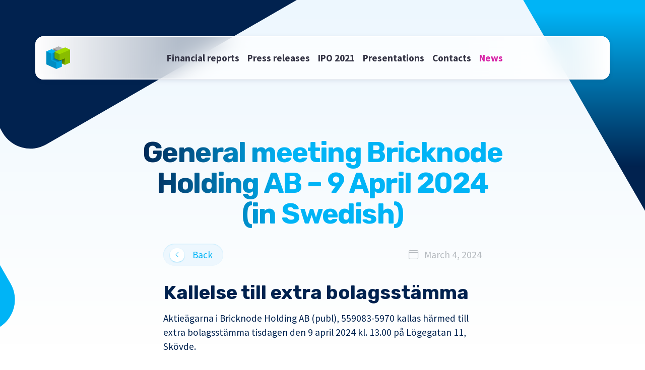

--- FILE ---
content_type: text/html; charset=UTF-8
request_url: https://bricknodeholding.com/news/general-meeting-bricknode-holding-ab-9-april-2024-in-swedish/
body_size: 8151
content:
<!doctype html>
<html lang="en-US">
  <head>
    <!-- Required meta tags -->
    <meta charset="UTF-8">
    <meta name="viewport" content="width=device-width, initial-scale=1">

    <!-- wp_head begin -->
    <meta name='robots' content='index, follow, max-image-preview:large, max-snippet:-1, max-video-preview:-1' />
	<style>img:is([sizes="auto" i], [sizes^="auto," i]) { contain-intrinsic-size: 3000px 1500px }</style>
	<script id="cookieyes" type="text/javascript" src="https://cdn-cookieyes.com/client_data/69f5b0e516fbd962aeb746b8/script.js"></script>
	<!-- This site is optimized with the Yoast SEO plugin v24.4 - https://yoast.com/wordpress/plugins/seo/ -->
	<title>General meeting Bricknode Holding AB - 9 April 2024 (in Swedish) | Bricknode Holding AB</title>
	<meta name="description" content="Aktieägarna i Bricknode Holding AB (publ), 559083-5970 kallas härmed till extra bolagsstämma tisdagen den 9 april 2024 kl. 13.00 på Lögegatan 11, Skövde. " />
	<link rel="canonical" href="https://bricknodeholding.com/news/general-meeting-bricknode-holding-ab-9-april-2024-in-swedish/" />
	<meta property="og:locale" content="en_US" />
	<meta property="og:type" content="article" />
	<meta property="og:title" content="General meeting Bricknode Holding AB - 9 April 2024 (in Swedish) | Bricknode Holding AB" />
	<meta property="og:description" content="Aktieägarna i Bricknode Holding AB (publ), 559083-5970 kallas härmed till extra bolagsstämma tisdagen den 9 april 2024 kl. 13.00 på Lögegatan 11, Skövde. " />
	<meta property="og:url" content="https://bricknodeholding.com/news/general-meeting-bricknode-holding-ab-9-april-2024-in-swedish/" />
	<meta property="og:site_name" content="Bricknode Holding AB" />
	<meta property="article:published_time" content="2024-03-04T08:42:30+00:00" />
	<meta property="og:image" content="https://bricknodeholding.com/wp-content/uploads/2024/02/site-image.jpg" />
	<meta property="og:image:width" content="1200" />
	<meta property="og:image:height" content="675" />
	<meta property="og:image:type" content="image/jpeg" />
	<meta name="author" content="Bricknode" />
	<meta name="twitter:card" content="summary_large_image" />
	<meta name="twitter:creator" content="@bricknodeholding" />
	<meta name="twitter:site" content="@bricknodeholding" />
	<meta name="twitter:label1" content="Written by" />
	<meta name="twitter:data1" content="Bricknode" />
	<meta name="twitter:label2" content="Est. reading time" />
	<meta name="twitter:data2" content="1 minute" />
	<script type="application/ld+json" class="yoast-schema-graph">{"@context":"https://schema.org","@graph":[{"@type":"Article","@id":"https://bricknodeholding.com/news/general-meeting-bricknode-holding-ab-9-april-2024-in-swedish/#article","isPartOf":{"@id":"https://bricknodeholding.com/news/general-meeting-bricknode-holding-ab-9-april-2024-in-swedish/"},"author":{"name":"Bricknode","@id":"https://bricknodeholding.com/#/schema/person/f40f7d3043a65cac5306c8b060e433eb"},"headline":"General meeting Bricknode Holding AB &#8211; 9 April 2024 (in Swedish)","datePublished":"2024-03-04T08:42:30+00:00","mainEntityOfPage":{"@id":"https://bricknodeholding.com/news/general-meeting-bricknode-holding-ab-9-april-2024-in-swedish/"},"wordCount":254,"publisher":{"@id":"https://bricknodeholding.com/#organization"},"articleSection":["Article"],"inLanguage":"en-US"},{"@type":"WebPage","@id":"https://bricknodeholding.com/news/general-meeting-bricknode-holding-ab-9-april-2024-in-swedish/","url":"https://bricknodeholding.com/news/general-meeting-bricknode-holding-ab-9-april-2024-in-swedish/","name":"General meeting Bricknode Holding AB - 9 April 2024 (in Swedish) | Bricknode Holding AB","isPartOf":{"@id":"https://bricknodeholding.com/#website"},"datePublished":"2024-03-04T08:42:30+00:00","description":"Aktieägarna i Bricknode Holding AB (publ), 559083-5970 kallas härmed till extra bolagsstämma tisdagen den 9 april 2024 kl. 13.00 på Lögegatan 11, Skövde. ","breadcrumb":{"@id":"https://bricknodeholding.com/news/general-meeting-bricknode-holding-ab-9-april-2024-in-swedish/#breadcrumb"},"inLanguage":"en-US","potentialAction":[{"@type":"ReadAction","target":["https://bricknodeholding.com/news/general-meeting-bricknode-holding-ab-9-april-2024-in-swedish/"]}]},{"@type":"BreadcrumbList","@id":"https://bricknodeholding.com/news/general-meeting-bricknode-holding-ab-9-april-2024-in-swedish/#breadcrumb","itemListElement":[{"@type":"ListItem","position":1,"name":"Home","item":"https://bricknodeholding.com/"},{"@type":"ListItem","position":2,"name":"News","item":"https://bricknodeholding.com/news/"},{"@type":"ListItem","position":3,"name":"General meeting Bricknode Holding AB &#8211; 9 April 2024 (in Swedish)"}]},{"@type":"WebSite","@id":"https://bricknodeholding.com/#website","url":"https://bricknodeholding.com/","name":"Bricknode Holding AB","description":"","publisher":{"@id":"https://bricknodeholding.com/#organization"},"potentialAction":[{"@type":"SearchAction","target":{"@type":"EntryPoint","urlTemplate":"https://bricknodeholding.com/?s={search_term_string}"},"query-input":{"@type":"PropertyValueSpecification","valueRequired":true,"valueName":"search_term_string"}}],"inLanguage":"en-US"},{"@type":"Organization","@id":"https://bricknodeholding.com/#organization","name":"Bricknode Holding AB","url":"https://bricknodeholding.com/","logo":{"@type":"ImageObject","inLanguage":"en-US","@id":"https://bricknodeholding.com/#/schema/logo/image/","url":"https://bricknodeholding.com/wp-content/uploads/2024/02/org-logo.jpg","contentUrl":"https://bricknodeholding.com/wp-content/uploads/2024/02/org-logo.jpg","width":696,"height":696,"caption":"Bricknode Holding AB"},"image":{"@id":"https://bricknodeholding.com/#/schema/logo/image/"},"sameAs":["https://x.com/bricknodeholding"]},{"@type":"Person","@id":"https://bricknodeholding.com/#/schema/person/f40f7d3043a65cac5306c8b060e433eb","name":"Bricknode","image":{"@type":"ImageObject","inLanguage":"en-US","@id":"https://bricknodeholding.com/#/schema/person/image/","url":"https://secure.gravatar.com/avatar/08ac568d08512f3372abf0d930da9e37?s=96&d=mm&r=g","contentUrl":"https://secure.gravatar.com/avatar/08ac568d08512f3372abf0d930da9e37?s=96&d=mm&r=g","caption":"Bricknode"},"url":"https://bricknodeholding.com/news/author/bricknode/"}]}</script>
	<!-- / Yoast SEO plugin. -->


<link rel='dns-prefetch' href='//code.jquery.com' />
<link rel='dns-prefetch' href='//www.google.com' />
<link rel='dns-prefetch' href='//cdn.jsdelivr.net' />
<link rel='dns-prefetch' href='//unpkg.com' />
<link rel='stylesheet' id='wp-block-library-css' href='https://bricknodeholding.com/wp-includes/css/dist/block-library/style.min.css?ver=6.7.2' media='all' />
<link rel='stylesheet' id='wp-bootstrap-blocks-styles-css' href='https://bricknodeholding.com/wp-content/plugins/wp-bootstrap-blocks/build/style-index.css?ver=5.2.0' media='all' />
<style id='classic-theme-styles-inline-css'>
/*! This file is auto-generated */
.wp-block-button__link{color:#fff;background-color:#32373c;border-radius:9999px;box-shadow:none;text-decoration:none;padding:calc(.667em + 2px) calc(1.333em + 2px);font-size:1.125em}.wp-block-file__button{background:#32373c;color:#fff;text-decoration:none}
</style>
<link rel='stylesheet' id='glitchbox-css-css' href='https://cdn.jsdelivr.net/npm/glightbox/dist/css/glightbox.min.css?ver=6.7.2' media='all' />
<link rel='stylesheet' id='bootstrap-icons-css' href='https://cdn.jsdelivr.net/npm/bootstrap-icons@1.11.3/font/bootstrap-icons.min.css?ver=6.7.2' media='all' />
<link rel='stylesheet' id='aos-css-css' href='https://unpkg.com/aos@2.3.1/dist/aos.css?ver=6.7.2' media='all' />
<link rel='stylesheet' id='picostrap-styles-css' href='https://bricknodeholding.com/wp-content/themes/bricknode/css-output/bundle.css?ver=1785' media='all' />
<link rel='stylesheet' id='enlighterjs-css' href='https://bricknodeholding.com/wp-content/plugins/enlighter/cache/enlighterjs.min.css?ver=wN8INcR9JnoexX+' media='all' />
<script src="https://code.jquery.com/jquery-3.6.1.min.js" id="jQuery-js"></script>
<script src="https://www.google.com/recaptcha/api.js" id="google-recaptcha-js"></script>
<script src="https://cdn.jsdelivr.net/gh/mcstudios/glightbox/dist/js/glightbox.min.js" id="glitchbox-js-js"></script>
<script src="https://unpkg.com/aos@2.3.1/dist/aos.js" id="aos-js-js"></script>
 <link rel="icon" href="https://bricknodeholding.com/wp-content/uploads/2022/12/cropped-android-chrome-512x512-1-32x32.png" sizes="32x32" />
<link rel="icon" href="https://bricknodeholding.com/wp-content/uploads/2022/12/cropped-android-chrome-512x512-1-192x192.png" sizes="192x192" />
<link rel="apple-touch-icon" href="https://bricknodeholding.com/wp-content/uploads/2022/12/cropped-android-chrome-512x512-1-180x180.png" />
<meta name="msapplication-TileImage" content="https://bricknodeholding.com/wp-content/uploads/2022/12/cropped-android-chrome-512x512-1-270x270.png" />
    <!-- wp_head end -->

    <!-- Google Tag Manager -->
    <script>(function(w,d,s,l,i){w[l]=w[l]||[];w[l].push({'gtm.start':
    new Date().getTime(),event:'gtm.js'});var f=d.getElementsByTagName(s)[0],
    j=d.createElement(s),dl=l!='dataLayer'?'&l='+l:'';j.async=true;j.src=
    'https://www.googletagmanager.com/gtm.js?id='+i+dl;f.parentNode.insertBefore(j,f);
    })(window,document,'script','dataLayer','GTM-MGBXGLG');</script>
    <!-- End Google Tag Manager -->
	  
	  <meta name="google-site-verification" content="WQtFRHqoT-fMzERvr-zLVeNag-gLWtjNFNNDuBRIf4w" />
    
  </head>
<body class="post-template-default single single-post postid-2652 single-format-standard wp-embed-responsive picostrap_header_navbar_position_ picostrap_header_navbar_color_choice_" >
<!-- Google Tag Manager (noscript) -->
<noscript><iframe src="https://www.googletagmanager.com/ns.html?id=GTM-MGBXGLG" height="0" width="0" style="display:none;visibility:hidden"></iframe></noscript>
<!-- End Google Tag Manager (noscript) -->

  



        
        <div id="wrapper-navbar" itemscope itemtype="http://schema.org/WebSite">

          <a class="skip-link visually-hidden-focusable" href="#theme-main">Skip to content</a>
          
          <nav id="navigation" class="navbar navbar-expand-lg bg-nav" aria-label="Main Navigation" >

              <div class="prevent-animation container-lg floating-menu ">

                  <button class="navbar-toggler" type="button" data-bs-toggle="offcanvas"
                      data-bs-target="#offcanvasExample" aria-controls="offcanvasExample">
                      <div class="menu-icon"></div>
                  </button>

                  <a class="flex-lg-grow-1 navbar-brand mx-auto" href="/">
                      <img src="https://bricknodeholding.com/wp-content/themes/bricknode/img/Bricknode-logo-cube-c.svg" style="" alt="">
                  </a>  

                  <div class="offcanvas offcanvas-start" tabindex="-1" id="offcanvasExample"
                      aria-labelledby="offcanvasExampleLabel">
                      <div class="offcanvas-header d-flex d-lg-none">

                          <a href="javascript:void(0) " class="d-flex" data-bs-dismiss="offcanvas" aria-label="close">
                              <svg xmlns="http://www.w3.org/2000/svg" width="16" height="16" fill="#334"
                                  class="bi bi-x-lg" viewBox="0 0 16 16">
                                  <path fill-rule="evenodd"
                                      d="M13.854 2.146a.5.5 0 0 1 0 .708l-11 11a.5.5 0 0 1-.708-.708l11-11a.5.5 0 0 1 .708 0Z">
                                  </path>
                                  <path fill-rule="evenodd"
                                      d="M2.146 2.146a.5.5 0 0 0 0 .708l11 11a.5.5 0 0 0 .708-.708l-11-11a.5.5 0 0 0-.708 0Z">
                                  </path>
                              </svg>
                          </a>
                      </div>
                      
                      <div class="offcanvas-body p-lg-0 justify-content-md-between">

                        <ul class="navbar-nav mr-auto mb-2 mb-lg-0">

                          <li class="nav-item d-lg-none">
                            <a class="nav-link" aria-current="page" href="/">Home</a>
                          </li>

                          <!-- <li class="nav-item dropdown dropdown-mega position-static">
                              <a class="nav-link dropdown-toggle" href="#" data-bs-toggle="dropdown" data-bs-auto-close="outside">Industries</a>
                              <div class="dropdown-menu  mx-auto" style="width:640px;">

                                <div class="dropdown-shape-right"></div>

                                <div class="mega-content px-4">
                                  <div class="container-fluid" >
                                
                                    <div class="row">
                                      <div class="col pt-lg-4">
                                        <h4>Industries</h4>
                                        <p>Our versatility makes us an ideal partner for any company offering financial services.</p>
                                      </div>
                                    </div>
                                  
                                    <div class="row">
                                      <div class="col-12 col-lg-5 py-lg-4">
                                        <ul class="">
                                          <li class=""><a class="" aria-current="page" href="/industries/banks-and-neobanks">Banks & neobanks</a></li>
                                          <li class=""><a class="" aria-current="page" href="/industries/fintech">Fintech</a></li>
                                        </ul>
                                      </div>
                                      <div class="col-12 col-lg-7 py-lg-4">
                                        <ul class="">
                                          <li class=""><a class="" aria-current="page" href="/industries/investment-and-asset-managers">Investment & asset management</a></li>
                                          <li class=""><a class="" aria-current="page" href="/industries/lending">Lending</a></li> 
                                        </ul>
                                      </div>
                                    </div>

                                  </div>
                                </div>
                               
                                <div class="dropdown-shape-left"></div>

                              </div>
                          </li>

                          <li class="nav-item dropdown dropdown-mega position-static">
                              <a class="nav-link dropdown-toggle" href="#" data-bs-toggle="dropdown" data-bs-auto-close="outside">Solutions</a>
                              <div class="dropdown-menu mx-auto" style="width:400px;">
                                
                                <div class="dropdown-shape-right"></div>
                                
                                <div class="mega-content px-4">
                                  <div class="container-fluid" >

                                    <div class="row">
                                      <div class="col pt-lg-4">
                                          <h4>Solutions</h4>
                                          <p>Our solutions help you create and manage modern financial services.</p>
                                      </div>
                                    </div>

                                    <div class="row">
                                      <div class="col-12 col-lg-6 py-lg-4">
                                        <ul class="">
                                          <li class=""><a class="" aria-current="page" href="/solutions/investing">Investing</a></li>
                                        </ul>
                                      </div>
                                      <div class="col-12 col-lg-6 py-lg-4">
                                        <ul class="">
                                          <li class=""><a class="" aria-current="page" href="/solutions/lending">Lending</a></li>
                                        </ul>
                                      </div>
                                    </div>

                                  </div>
                                </div>

                                <div class="dropdown-shape-left"></div>

                              </div>
                          </li>

                          <li class="nav-item">
                            <a class="nav-link" aria-current="page" href="/partners/">Partners</a>
                          </li>

                          <li class="nav-item dropdown dropdown-mega position-static">
                              <a class="nav-link dropdown-toggle" href="#" data-bs-toggle="dropdown" data-bs-auto-close="outside">Company</a>
                              <div class="dropdown-menu mx-auto" style="width:630px;">

                                <div class="dropdown-shape-right"></div>

                                <div class="mega-content px-4">
                                  <div class="container-fluid" >

                                    <div class="row">
                                      <div class="col pt-lg-4">
                                        <h4>Company</h4>
                                        <p>Discover more about Bricknode and our journey.</p>
                                      </div>
                                    </div>

                                    <div class="row">
                                      <div class="col-12 col-lg-4 py-lg-4">
                                        <ul class="">
                                          <li class=""><a class="" aria-current="page" href="/company/about-us">About us</a></li>
                                          <li class=""><a class="" aria-current="page" href="/company/press">Press</a></li>
                                          <li class=""><a class="" aria-current="page" href="https://career.bricknode.com" target="_blank">Careers</a></li>
                                        </ul>
                                      </div>
                                      <div class="col-12 col-lg-8 py-lg-4">
                                        <ul class="">
                                          <li class=""><a class="" aria-current="page" href="/company/investor-relations/">Investor relations (Bricknode Holding)</a></li>
                                          <li class=""><a class="" aria-current="page" href="/company/contact-us">Contact us</a>
                                        </ul>
                                      </div>
                                    </div>

                                  </div>
                                </div>

                                <div class="dropdown-shape-left"></div>
                                
                              </div>
                          </li> -->

                          <ul id="menu-nav-main-bricknode-holding" class="navbar-nav mr-auto mb-2 mb-lg-0 "><li  class="menu-item menu-item-type-post_type menu-item-object-page nav-item nav-item-2552"><a href="https://bricknodeholding.com/investor-relations/financial-reports-and-calendar/" class="nav-link ">Financial reports</a></li>
<li  class="menu-item menu-item-type-post_type menu-item-object-page nav-item nav-item-2565"><a href="https://bricknodeholding.com/investor-relations/press-releases/" class="nav-link ">Press releases</a></li>
<li  class="menu-item menu-item-type-post_type menu-item-object-page nav-item nav-item-2563"><a href="https://bricknodeholding.com/investor-relations/ipo/" class="nav-link ">IPO 2021</a></li>
<li  class="menu-item menu-item-type-post_type menu-item-object-page nav-item nav-item-2564"><a href="https://bricknodeholding.com/investor-relations/presentations/" class="nav-link ">Presentations</a></li>
<li  class="menu-item menu-item-type-post_type menu-item-object-page nav-item nav-item-2551"><a href="https://bricknodeholding.com/investor-relations/contacts/" class="nav-link ">Contacts</a></li>
<li  class="menu-item menu-item-type-post_type menu-item-object-page current_page_parent nav-item nav-item-2599"><a href="https://bricknodeholding.com/news/" class="nav-link active">News</a></li>
</ul>


                        </ul>

                     
                      </div>

                   
                      <!-- <div class="offcanvas-body p-lg-0 justify-content-md-between">



<ul class="navbar-nav mr-auto mb-2 mb-lg-0" >
    <li class="nav-item ">
        <div class="lang_container" style="width:30px;"></div>
    </li>
<ul>
  
<a href="/company/contact-us/" class="btn btn-mint">Get in touch</a>

</div> -->


                  </div>

                  
              </div>
          </nav>
          
        </div><!-- #wrapper-navbar end -->

        
<main id='theme-main' class="flex-shrink-0">

<section class="hero-variant-1">
    <div class="boxes container">    

        <div class="box1"></div>
        <div class="box2"></div>
        <div class="box3"></div>
    

    </div>

    <div class="container">
        <div class="row">
            <div class="offset-md-2 col-md-8">
                <div class="content text-center">
                    <div class="mb-4">
                        
                    </div>

                    <h1 class="display-4 text-gradient-1">General meeting Bricknode Holding AB &#8211; 9 April 2024 (in Swedish)</h1>

                </div>
            </div>
        </div>
    </div>

</section>


<div class="container" >
        
        <div class="row">
            <div class="col-md-8 offset-md-2 post-content">

                    <div class="d-flex justify-content-between align-items-center mb-4">
                        <div class="btn-control-group">
                            <button class="left btn btn-primary btn-control btn-control-small me-3 " onclick="javascript:history.back();"><i class="bi bi-chevron-left"></i></button>
                            <div class="me-2 fg-primary-a">
                                Back
                            </div>
                        </div>
                                                    <div class="post-meta text-muted" id="single-post-meta">
                                <div>
                                    <i class="bi bi-calendar4 me-2"></i>
                                                                            <span class="post-date">March 4, 2024 </span>
                                    
                                                                        </div>
                            </div> 
                                            </div>

                
<h2 class="wp-block-heading">Kallelse till extra bolagsstämma </h2>



<p>Aktieägarna i Bricknode Holding AB (publ), 559083-5970 kallas härmed till extra bolagsstämma tisdagen den 9 april 2024 kl. 13.00 på Lögegatan 11, Skövde.&nbsp;</p>



<h3 class="wp-block-heading">Förslag till dagordning </h3>



<ol class="wp-block-list" start="1">
<li>Stämmans öppnande&nbsp;</li>



<li>Val av ordförande vid stämman </li>



<li>Upprättande och godkännande av röstlängd&nbsp;</li>



<li>Val av en eller två justeringsmän&nbsp;</li>



<li>Godkännande av dagordningen&nbsp;</li>



<li>Prövning av om stämman blivit behörigen sammankallad&nbsp;</li>



<li>Val av revisor&nbsp;</li>



<li>Beslut om ny bolagsordning&nbsp;</li>



<li>Stämmans avslutande&nbsp;</li>
</ol>



<h3 class="wp-block-heading">Anmälan om deltagande på stämman&nbsp;</h3>



<p>Aktieägare som önskar delta på stämman ombedes vänligen anmäla sig själv samt eventuellt biträde per mejl till <a href="mailto:finance@bricknode.com" target="_blank" rel="noreferrer noopener">finance@bricknode.com</a>, alternativt per post.&nbsp;</p>



<p>Postadress:&nbsp;</p>



<p>Bricknode Holding AB <br>Lögegatan 11 <br>54130 Skövde </p>



<p>Sådan anmälan ska vara bolaget tillhanda senast 2024-04-05&nbsp;</p>



<h3 class="wp-block-heading">Beslutsförslag&nbsp;</h3>



<p>Styrelsen har framlagt följande förslag&nbsp;</p>



<p><strong>Punkt 7:</strong> Då huvudansvarig revisor Jesper Nilsson går i pension; föreslår styrelsen att den auktoriserade revisorn Pontus Ekevid väljs till ny huvudansvarig revisor.&nbsp;</p>



<p><strong>Punkt 8</strong>: Föreslås att beslut fattas om att anta ny bolagsordning med nedanstående förändringar:&nbsp;</p>



<ul class="wp-block-list">
<li>En ny punkt 14 läggs till för att kunna genomföra implementering av möjligheten att hålla bolagsstämma på annan ort än där styrelsen har sitt säte samt helt digitalt.&nbsp;&nbsp;</li>
</ul>

            </div><!-- /col -->
        </div>
</div>


</main>
	
				
		<div class="d-none wrapper py-3 " id="wrapper-footer-colophon">
			<div class="container-fluid">
		
				<div class="row">
					<div class="col text-center">
						<footer class="site-footer" id="colophon">
							<div class="site-info">
											<div class="site-info small">
											</div>
						
									</div>
						</footer>
					</div>
				</div>
			</div>
		</div>
	
	<footer class="mt-auto">
		<div class="container">
			 
			<div class="row">
				<div class="col">
					<hr>
					<div class="bottom-bar d-flex justify-content-between">
						<div>© 2025 Bricknode Holding AB · All content on this website is protected by copyright law.</div>
						<div class="ms-4" style="white-space: nowrap;">
							<a target="_blank" href="https://twitter.com/BricknodeHold"><i class="bi bi-twitter-x ms-2"></i></a>
						</div>
					</div>
				</div>
			</div>
		</div>

	</footer>

	<script src="https://bricknodeholding.com/wp-content/themes/bricknode/js/custom.js?ver=1.1" id="custom-js"></script>
<script src="https://bricknodeholding.com/wp-content/plugins/enlighter/cache/enlighterjs.min.js?ver=wN8INcR9JnoexX+" id="enlighterjs-js"></script>
<script id="enlighterjs-js-after">
!function(e,n){if("undefined"!=typeof EnlighterJS){var o={"selectors":{"block":"pre.EnlighterJSRAW","inline":"code.EnlighterJSRAW"},"options":{"indent":4,"ampersandCleanup":true,"linehover":true,"rawcodeDbclick":false,"textOverflow":"break","linenumbers":true,"theme":"enlighter","language":"generic","retainCssClasses":false,"collapse":false,"toolbarOuter":"","toolbarTop":"{BTN_RAW}{BTN_COPY}{BTN_WINDOW}{BTN_WEBSITE}","toolbarBottom":""}};(e.EnlighterJSINIT=function(){EnlighterJS.init(o.selectors.block,o.selectors.inline,o.options)})()}else{(n&&(n.error||n.log)||function(){})("Error: EnlighterJS resources not loaded yet!")}}(window,console);
</script>
<script src="https://bricknodeholding.com/wp-content/themes/bricknode/js/bootstrap.bundle.min.js#deferload" id="bootstrap5-childtheme-js"></script>

	</body>
</html>



--- FILE ---
content_type: image/svg+xml
request_url: https://bricknodeholding.com/wp-content/themes/bricknode/img/backgrounds/bg-square.svg
body_size: -10
content:
<?xml version="1.0" encoding="UTF-8"?>
<svg id="Layer_1" data-name="Layer 1" xmlns="http://www.w3.org/2000/svg" viewBox="0 0 1015.82 559.31">
  <defs>
    <style>
      .cls-1 {
        fill: #32b0e6;
        isolation: isolate;
        opacity: .1;
      }
    </style>
  </defs>
  <g id="BG-shapes">
    <rect id="Rectangle_5370" data-name="Rectangle 5370" class="cls-1" x="31.39" y="313.27" width="214.42" height="214.75" rx="21.68" ry="21.68" transform="translate(-191.75 125.66) rotate(-30)"/>
    <rect id="Rectangle_5369" data-name="Rectangle 5369" class="cls-1" x="772.94" y="30.85" width="211.96" height="212.18" rx="21.68" ry="21.68" transform="translate(49.29 457.81) rotate(-30)"/>
  </g>
</svg>

--- FILE ---
content_type: image/svg+xml
request_url: https://bricknodeholding.com/wp-content/themes/bricknode/img/Bricknode-logo-cube-c.svg
body_size: 647
content:
<?xml version="1.0" encoding="UTF-8"?><svg id="Bricks" xmlns="http://www.w3.org/2000/svg" xmlns:xlink="http://www.w3.org/1999/xlink" viewBox="0 0 1941 1874"><defs><style>.cls-1{fill:url(#linear-gradient);}.cls-2{fill:#00b4f6;}.cls-3{fill:#00a5e1;}.cls-4{fill:#008dc2;}.cls-5{fill:#6aa700;}.cls-6{fill:#a0d900;}.cls-7{fill:#89bd00;}.cls-8{fill:#b2b2b2;}.cls-9{fill:gray;}.cls-10{fill:url(#linear-gradient-3);}.cls-11{fill:url(#linear-gradient-2);}</style><linearGradient id="linear-gradient" x1="1210.06" y1="1031.41" x2="1634.62" y2="1414.12" gradientTransform="matrix(1, 0, 0, 1, 0, 0)" gradientUnits="userSpaceOnUse"><stop offset=".05" stop-color="#396700"/><stop offset=".34" stop-color="#4d7700"/><stop offset="1" stop-color="#7cbd00"/></linearGradient><linearGradient id="linear-gradient-2" x1="363" y1="809" x2="832" y2="809" gradientTransform="matrix(1, 0, 0, 1, 0, 0)" gradientUnits="userSpaceOnUse"><stop offset=".2" stop-color="#00a8e6"/><stop offset=".8" stop-color="#005c80"/></linearGradient><linearGradient id="linear-gradient-3" x1="890.66" y1="989.1" x2="721.79" y2="1351.25" gradientTransform="matrix(1, 0, 0, 1, 0, 0)" gradientUnits="userSpaceOnUse"><stop offset=".2" stop-color="#005d80"/><stop offset=".8" stop-color="#00a4e0"/></linearGradient></defs><path class="cls-8" d="M570,184C711.67,123,853.33,62,995,1c138.33,64.33,276.67,128.67,415,193-138.33,64.33-276.67,128.67-415,193v43c-141.67-67.67-283.33-135.33-425-203v-43Z"/><path class="cls-9" d="M570,445c141.67,77.33,283.33,154.67,425,232V387c-141.67-67.67-283.33-135.33-425-203V445Z"/><path class="cls-2" d="M435,233c132.33,64.33,264.67,128.67,397,193v47c-142,59.67-284,119.33-426,179v0C271,587.67,136,523.33,1,459v-43c144.67-61,289.33-122,434-183Z"/><path class="cls-1" d="M1550,952v556c-3.33,2-39.67,26-43,28l-252-117h-43v-245c-26-11.67-63-34.33-89-46,116.67-47.67,310.33-128.33,427-176Z"/><path class="cls-3" d="M1255,1159v531l-444,183c-3.33-2-39.67-26-43-28v-503h43v-43c141.67-60,250.33-98,392-158,6.33,2.33,45.67,15.67,52,18Z"/><path class="cls-11" d="M832,426l-426,183h-43v540h43v43c142-57.67,284-115.33,426-173V426Z"/><path class="cls-10" d="M406,1149c141.67-57.67,283.33-115.33,425-173,141.33,61,282.67,122,424,183l-444,183c-5.33,2-43.67,26-49,28-132-65.33-264-141.67-396-207,2.33-1,37.67-13,40-14Z"/><path class="cls-4" d="M1,416c135,64.33,270,128.67,405,193v540c135,64.33,270,128.67,405,193v531C541,1747.67,271,1622.33,1,1497V416Z"/><path class="cls-6" d="M1535,88c135,64.33,270,128.67,405,193v43c-289.33,122.33-578.67,244.67-868,367v0c-135-64.33-270-128.67-405-193v-43c289.33-122.33,578.67-244.67,868-367Z"/><path class="cls-7" d="M1940,281c-289.33,122.33-578.67,244.67-868,367h-43c-3.67,169.67-7.33,328.33-11,498,7,7,47,25,54,32l435-183v541c144.33-61.33,288.67-122.67,433-184V281Z"/><path class="cls-5" d="M667,455V985c135,64.33,270,128.67,405,193V648c-135-64.33-270-128.67-405-193Z"/></svg>

--- FILE ---
content_type: application/x-javascript
request_url: https://bricknodeholding.com/wp-content/themes/bricknode/js/custom.js?ver=1.1
body_size: 247
content:
function setCookie(cname, cvalue, exdays) {
  const d = new Date();
  d.setTime(d.getTime() + (exdays * 24 * 60 * 60 * 1000));
  let expires = "expires="+d.toUTCString();
  document.cookie = cname + "=" + cvalue + ";" + expires + ";path=/";
}

function getCookie(cname) {
  let name = cname + "=";
  let ca = document.cookie.split(';');
  for(let i = 0; i < ca.length; i++) {
    let c = ca[i];
    while (c.charAt(0) == ' ') {
      c = c.substring(1);
    }
    if (c.indexOf(name) == 0) {
      return c.substring(name.length, c.length);
    }
  }
  return "";
}

function truncate(str, n){
  return (str.length > n) ? str.slice(0, n-1) + '&hellip;' : str;
};

// Prevent animation on page load
setTimeout(() => {
  const preventAnimation = document.querySelector(".prevent-animation");
  preventAnimation.classList.remove("prevent-animation");
}, 200);


// Scrolled navigation
let scrollpos = window.scrollY;
const nav = document.querySelector("#navigation");
const scrollChange = 50;
window.addEventListener('scroll', function() { 
  scrollpos = window.scrollY;

  if (scrollpos >= scrollChange) { nav.classList.add("scrolled"); }
  else { nav.classList.remove("scrolled"); }
});


// Nav 
function leftScroll(id, amount) {
  amount += 16;
  const left = document.querySelector(id);
  left.scrollBy(amount, 0);
}
function rightScroll(id, amount) {
  amount += 16;
  const right = document.querySelector(id);
  right.scrollBy(-amount, 0);
}


//AOS
AOS.init();


//gLightbox 
window.onload = function() { //after all page els are loaded 
  const lightbox = GLightbox({});
}

